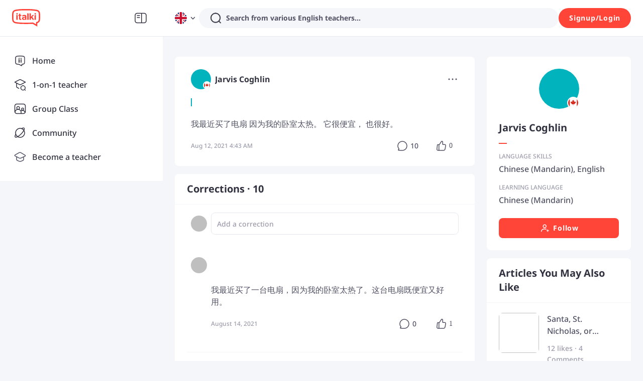

--- FILE ---
content_type: text/javascript
request_url: https://scdn.italki.com/ng/_next/static/chunks/17261-7e14a8016deec707.js
body_size: 11969
content:
(self.webpackChunk_N_E=self.webpackChunk_N_E||[]).push([[17261],{38584:function(e,t,s){"use strict";var l=s(52322),i=s(2784),n=s(87014),a=s(19450),r=s(3261),d=s(18188);t.Z=e=>{let{showLanguageTest:t=!1,showPartnershipContent:s=!1,onCloseSubscriptionModal:o,selectedPlan:c="YEARLY"}=e,{t:x}=(0,n.$)(),u=(0,i.useRef)(null),p=()=>{if(window.location.pathname===(0,a.ZP)({page:"PLUS"})){var e;o&&o();let t=null===(e=document.getElementsByClassName("partnership"))||void 0===e?void 0:e[0];t&&(null==t||t.scrollIntoView({behavior:"smooth"}))}else window.location.href="".concat((0,a.ZP)({page:"PLUS"}),"#partnership")};(0,i.useEffect)(()=>{if(s&&u.current){let e=u.current.querySelector(".partnership-link");e&&e.addEventListener("click",p)}return()=>{if(s&&u.current){let e=u.current.querySelector(".partnership-link");e&&e.removeEventListener("click",p)}}},[s]);let m=[{key:"AIS001",text:x("AIS001")},{key:"PRO257",text:x("PRO257")},{key:"HW0001",text:x("HW0001")},{key:"PRO258",text:x("PRO258")}],h=[{key:"AIS001",text:x("AIS001")},{key:"PRO257",text:x("PRO257")},{key:"HW0001",text:x("HW0001")},{key:"PRO258",text:x("PRO258")}],f="MONTHLY"===c?m:h;return(0,l.jsxs)("div",{className:"w-full bg-white rounded-3 p-4 relative",children:[(0,l.jsx)("div",{className:"absolute top-4 right-4 w-24 bottom-4 bg-gray3/10 z-0 rounded-2"}),(0,l.jsxs)("div",{className:"grid h-[50px] relative z-10",style:{gridTemplateColumns:"minmax(0, 1fr) 100px 89px"},children:[(0,l.jsx)("div",{className:"text-sm font-medium text-gray2 px-4 flex items-center"}),(0,l.jsx)("div",{className:"text-base leading-6 font-bold text-gray1 text-center px-4 flex items-center justify-center",children:x("PRO247")}),(0,l.jsx)("div",{className:"flex justify-center items-center",children:(0,l.jsx)(d.default,{width:60,height:22})})]}),(0,l.jsxs)("div",{className:"relative z-10",children:[f.map((e,i)=>(0,l.jsxs)("div",{className:"grid items-center ".concat(i<f.length-1||t||s?"border-b border-gray5":""),style:{gridTemplateColumns:"minmax(0, 1fr) 100px 89px"},children:[(0,l.jsx)("div",{className:"text-tiny leading-4dot5 font-medium text-gray2 px-4 py-3",children:e.text}),(0,l.jsx)("div",{className:"flex justify-center items-center px-4 py-3",children:(0,l.jsxs)("div",{className:"flex gap-1",children:[(0,l.jsx)("div",{className:"w-3 h-[1px] bg-gray3"}),(0,l.jsx)("div",{className:"w-3 h-[1px] bg-gray3"})]})}),(0,l.jsx)("div",{className:"flex justify-center items-center py-3",children:(0,l.jsx)(r.Z,{className:"w-5 h-5"})})]},e.key)),(0,l.jsxs)("div",{className:"grid items-center ".concat(s?"border-b border-gray5":""),style:{gridTemplateColumns:"minmax(0, 1fr) 100px 89px"},children:[(0,l.jsx)("div",{className:"text-tiny leading-4dot5 font-medium text-gray2 px-4 py-3",children:(0,l.jsxs)("span",{className:"relative",children:[(0,l.jsx)("div",{className:"absolute text-xs font-medium leading-3 px-2 py-1 text-[#FF554B]",style:{top:"-16px",right:"-90px",background:"#FFF6F6",borderRadius:"8px 8px 8px 0",fontSize:"10px",lineHeight:"12px"},children:x("PRO219")}),(0,l.jsx)("span",{dangerouslySetInnerHTML:{__html:x("PRO223","Free certification test in {0}",{0:'\n                      <a class="mx-1 text-special4 underline cursor-pointer"\n                        href="'.concat((0,a.ZP)({page:"LANGUAGE_ASSESSMENT_ILA"}),'"\n                        target="_blank"\n                      >\n                        ').concat(x("PRO230","7 languages"),"\n                      </a>\n                    ")})}})]})}),(0,l.jsx)("div",{className:"flex justify-center items-center px-4 py-3",children:(0,l.jsxs)("div",{className:"flex gap-1",children:[(0,l.jsx)("div",{className:"w-3 h-[1px] bg-gray3"}),(0,l.jsx)("div",{className:"w-3 h-[1px] bg-gray3"})]})}),(0,l.jsx)("div",{className:"flex justify-center items-center py-3",children:(0,l.jsx)(r.Z,{className:"w-5 h-5"})})]}),(0,l.jsxs)("div",{className:"grid items-center",style:{gridTemplateColumns:"minmax(0, 1fr) 100px 89px"},children:[(0,l.jsxs)("div",{className:"text-tiny leading-4dot5 font-medium text-gray2 px-4 py-3",ref:u,children:[(0,l.jsx)("span",{children:x("PRO259","Special offers for top learning apps")}),(0,l.jsx)("span",{className:"ml-1 text-special4 underline cursor-pointer partnership-link",children:x("PRO260","See Apps")})]}),(0,l.jsx)("div",{className:"flex justify-center items-center px-4 py-3",children:(0,l.jsxs)("div",{className:"flex gap-1",children:[(0,l.jsx)("div",{className:"w-3 h-[1px] bg-gray3"}),(0,l.jsx)("div",{className:"w-3 h-[1px] bg-gray3"})]})}),(0,l.jsx)("div",{className:"flex justify-center items-center py-3",children:(0,l.jsx)(r.Z,{className:"w-5 h-5"})})]})]})]})}},85767:function(e,t,s){"use strict";var l=s(52322),i=s(2784),n=s(57859),a=s(55277),r=s(9531),d=s(54363);t.Z=()=>{let[e,t]=(0,i.useState)([]),[s,o]=(0,i.useState)(!0),{t:c}=(0,d.$)();(0,i.useEffect)(()=>{(async()=>{try{let{data:e}=await (0,r.Z)();t((null==e?void 0:e.data)||[])}catch(e){console.error("Failed to fetch partnerships:",e)}finally{o(!1)}})()},[]);let x=e.length<=8?e:[...e.slice(0,7),{partner_id:-1,partner_name:"more",partner_logo:""}];return s?(0,l.jsx)("div",{className:"bg-white rounded-3 p-4 relative",children:(0,l.jsx)("div",{className:"flex gap-3 overflow-x-auto",children:[...Array(8)].map((e,t)=>(0,l.jsx)("div",{className:"flex-shrink-0 w-8 h-8 rounded-full bg-gray5 animate-pulse"},"skeleton-".concat(t)))})}):(0,l.jsxs)("div",{className:"bg-white rounded-3 p-4 relative overflow-hidden h-[76px]",children:[(0,l.jsx)("div",{className:"absolute top-0 left-0 bg-plus h-[20px] pl-[5px] pr-[7px] flex items-center rounded-b-[8px]",children:(0,l.jsx)("span",{className:"text-white leading-4dot5 font-medium text-tiny",children:c("PRO262")})}),(0,l.jsx)("div",{className:"flex gap-3 overflow-x-auto pt-2",children:x.map(e=>(0,l.jsx)("div",{className:"flex-shrink-0 flex items-center justify-center rounded-full overflow-hidden h-8 w-8 border-solid border-[1px] border-gray5",children:-1===e.partner_id?(0,l.jsx)("div",{className:"w-8 h-8 rounded-full bg-bg4 flex items-center justify-center text-gray2",children:(0,l.jsx)(n.default,{fill:"#9C9CAC",width:"16",height:"16"})}):(0,l.jsx)("img",{src:(0,a.wD)(e.partner_logo),alt:e.partner_name,className:"w-8 h-8 object-cover"})},e.partner_id))})]})}},36142:function(e,t,s){"use strict";s.d(t,{Z:function(){return k}});var l=s(52322),i=s(2784),n=s(12524),a=s.n(n),r=s(45809),d=s.n(r),o=function(e){return(0,l.jsxs)("svg",{width:"80",height:"30",viewBox:"0 0 80 30",fill:"none",xmlns:"http://www.w3.org/2000/svg",...e,children:[(0,l.jsx)("path",{d:"M54.9083 19.0323H54.3411C53.542 19.0323 52.9725 18.3821 53.0714 17.579L54.0797 9.33252H56.0939L54.9072 19.0323H54.9083ZM69.1172 18.5703C69.6992 18.1631 70.0356 17.5847 70.1277 16.8341C70.1811 16.4006 70.1391 16.0436 70.0015 15.7629C69.8731 15.4823 69.6674 15.2519 69.3832 15.0717C69.1001 14.8823 68.7568 14.7009 68.3545 14.5287C67.9441 14.3473 67.6326 14.2035 67.4201 14.0952C67.2166 13.9868 67.0802 13.8875 67.0109 13.7963C66.9506 13.697 66.9279 13.5887 66.9427 13.4712C66.9824 13.1461 67.2996 12.9829 67.8952 12.9829C68.2283 12.9829 68.5511 13.0377 68.8626 13.1461C69.1752 13.2453 69.5014 13.3719 69.8435 13.5259L70.629 12.0749C70.213 11.8673 69.8026 11.7178 69.3991 11.6277C68.9956 11.5376 68.5636 11.492 68.1044 11.492C67.2212 11.492 66.4925 11.6642 65.9185 12.0076C65.3444 12.351 65.0159 12.8666 64.9318 13.5533C64.8807 13.9697 64.9102 14.3176 65.0205 14.5971C65.1319 14.8686 65.3194 15.1036 65.5832 15.3021C65.8571 15.4914 66.2163 15.6865 66.6608 15.885C67.1143 16.0835 67.4462 16.2466 67.6554 16.3733C67.8657 16.4999 67.9953 16.6128 68.0464 16.7121C68.1067 16.8113 68.1283 16.9242 68.1135 17.0509C68.0907 17.2402 67.9862 17.3942 67.7997 17.5117C67.6145 17.6292 67.328 17.6885 66.9404 17.6885C66.5891 17.6885 66.1902 17.6292 65.7446 17.5117C65.299 17.3942 64.8898 17.2448 64.5147 17.0645L64.4294 17.7615C64.3578 18.349 64.6386 18.9 65.1967 19.0221C65.2569 19.0358 65.3183 19.0472 65.3797 19.0574C65.74 19.1293 66.1777 19.1658 66.6915 19.1658C67.7372 19.1658 68.5454 18.9673 69.1172 18.5692V18.5703ZM63.004 19.0323L63.9099 11.6277H61.8957L61.4694 15.1127C61.3728 15.8987 61.1864 16.5044 60.909 16.9299C60.6328 17.3463 60.1883 17.5539 59.5757 17.5539C59.1608 17.5539 58.8754 17.4227 58.7174 17.1604C58.5617 16.8889 58.5162 16.4873 58.581 15.9535L59.1107 11.6277H57.0965L56.5054 16.4554C56.3895 17.4045 56.5429 18.0958 56.968 18.5304C57.3943 18.9548 58.0036 19.1681 58.797 19.1681C59.2562 19.1681 59.6996 19.0825 60.127 18.9103C60.5623 18.738 60.9204 18.4631 61.2011 18.0832H61.3091L61.3489 18.3296C61.416 18.7449 61.7604 19.0323 62.1912 19.0323H63.0051H63.004ZM51.8222 10.163C51.3209 9.62113 50.4479 9.34963 49.2043 9.34963H46.1204L45.1145 17.579C45.0167 18.381 45.5851 19.0323 46.3842 19.0323H46.9775L47.3992 15.5873H48.2779C49.2157 15.5873 49.9727 15.4378 50.5502 15.1401C51.1367 14.8412 51.5766 14.4488 51.871 13.9606C52.1655 13.4723 52.3473 12.943 52.4167 12.3738C52.5315 11.4338 52.3337 10.6969 51.8222 10.163ZM47.9574 11.0311H48.8906C49.9727 11.0311 50.4558 11.5011 50.341 12.4411C50.2785 12.9567 50.0603 13.332 49.6897 13.567C49.3282 13.7929 48.8599 13.9058 48.2825 13.9058H47.6061L47.9574 11.0311Z",fill:"white"}),(0,l.jsx)("path",{d:"M54.9083 19.0323H54.3411C53.542 19.0323 52.9725 18.3821 53.0714 17.579L54.0797 9.33252H56.0939L54.9072 19.0323H54.9083ZM69.1172 18.5703C69.6992 18.1631 70.0356 17.5847 70.1277 16.8341C70.1811 16.4006 70.1391 16.0436 70.0015 15.7629C69.8731 15.4823 69.6674 15.2519 69.3832 15.0717C69.1001 14.8823 68.7568 14.7009 68.3545 14.5287C67.9441 14.3473 67.6326 14.2035 67.4201 14.0952C67.2166 13.9868 67.0802 13.8875 67.0109 13.7963C66.9506 13.697 66.9279 13.5887 66.9427 13.4712C66.9824 13.1461 67.2996 12.9829 67.8952 12.9829C68.2283 12.9829 68.5511 13.0377 68.8626 13.1461C69.1752 13.2453 69.5014 13.3719 69.8435 13.5259L70.629 12.0749C70.213 11.8673 69.8026 11.7178 69.3991 11.6277C68.9956 11.5376 68.5636 11.492 68.1044 11.492C67.2212 11.492 66.4925 11.6642 65.9185 12.0076C65.3444 12.351 65.0159 12.8666 64.9318 13.5533C64.8807 13.9697 64.9102 14.3176 65.0205 14.5971C65.1319 14.8686 65.3194 15.1036 65.5832 15.3021C65.8571 15.4914 66.2163 15.6865 66.6608 15.885C67.1143 16.0835 67.4462 16.2466 67.6554 16.3733C67.8657 16.4999 67.9953 16.6128 68.0464 16.7121C68.1067 16.8113 68.1283 16.9242 68.1135 17.0509C68.0907 17.2402 67.9862 17.3942 67.7997 17.5117C67.6145 17.6292 67.328 17.6885 66.9404 17.6885C66.5891 17.6885 66.1902 17.6292 65.7446 17.5117C65.299 17.3942 64.8898 17.2448 64.5147 17.0645L64.4294 17.7615C64.3578 18.349 64.6386 18.9 65.1967 19.0221C65.2569 19.0358 65.3183 19.0472 65.3797 19.0574C65.74 19.1293 66.1777 19.1658 66.6915 19.1658C67.7372 19.1658 68.5454 18.9673 69.1172 18.5692V18.5703ZM63.004 19.0323L63.9099 11.6277H61.8957L61.4694 15.1127C61.3728 15.8987 61.1864 16.5044 60.909 16.9299C60.6328 17.3463 60.1883 17.5539 59.5757 17.5539C59.1608 17.5539 58.8754 17.4227 58.7174 17.1604C58.5617 16.8889 58.5162 16.4873 58.581 15.9535L59.1107 11.6277H57.0965L56.5054 16.4554C56.3895 17.4045 56.5429 18.0958 56.968 18.5304C57.3943 18.9548 58.0036 19.1681 58.797 19.1681C59.2562 19.1681 59.6996 19.0825 60.127 18.9103C60.5623 18.738 60.9204 18.4631 61.2011 18.0832H61.3091L61.3489 18.3296C61.416 18.7449 61.7604 19.0323 62.1912 19.0323H63.0051H63.004ZM51.8222 10.163C51.3209 9.62113 50.4479 9.34963 49.2043 9.34963H46.1204L45.1145 17.579C45.0167 18.381 45.5851 19.0323 46.3842 19.0323H46.9775L47.3992 15.5873H48.2779C49.2157 15.5873 49.9727 15.4378 50.5502 15.1401C51.1367 14.8412 51.5766 14.4488 51.871 13.9606C52.1655 13.4723 52.3473 12.943 52.4167 12.3738C52.5315 11.4338 52.3337 10.6969 51.8222 10.163ZM47.9574 11.0311H48.8906C49.9727 11.0311 50.4558 11.5011 50.341 12.4411C50.2785 12.9567 50.0603 13.332 49.6897 13.567C49.3282 13.7929 48.8599 13.9058 48.2825 13.9058H47.6061L47.9574 11.0311Z",fill:"url(#paint0_linear_29517_8498)"}),(0,l.jsx)("path",{d:"M75.422 11.9671C75.5141 11.7538 75.8153 11.7538 75.8563 11.9671L76.2712 14.1551C76.2848 14.227 76.3337 14.2828 76.4019 14.3045L78.498 14.989C78.7026 15.0563 78.6651 15.3574 78.4445 15.4247L76.1802 16.1092C76.1063 16.132 76.0438 16.1879 76.0131 16.2586L75.064 18.4466C74.9719 18.6599 74.6707 18.6599 74.6298 18.4466L74.2148 16.2586C74.2012 16.1868 74.1523 16.1309 74.0841 16.1092L71.988 15.4247C71.7834 15.3574 71.8209 15.0563 72.0415 14.989L74.3058 14.3045C74.3797 14.2817 74.4422 14.2258 74.4729 14.1551L75.422 11.9671Z",fill:"white"}),(0,l.jsx)("path",{d:"M75.422 11.9671C75.5141 11.7538 75.8153 11.7538 75.8563 11.9671L76.2712 14.1551C76.2848 14.227 76.3337 14.2828 76.4019 14.3045L78.498 14.989C78.7026 15.0563 78.6651 15.3574 78.4445 15.4247L76.1802 16.1092C76.1063 16.132 76.0438 16.1879 76.0131 16.2586L75.064 18.4466C74.9719 18.6599 74.6707 18.6599 74.6298 18.4466L74.2148 16.2586C74.2012 16.1868 74.1523 16.1309 74.0841 16.1092L71.988 15.4247C71.7834 15.3574 71.8209 15.0563 72.0415 14.989L74.3058 14.3045C74.3797 14.2817 74.4422 14.2258 74.4729 14.1551L75.422 11.9671Z",fill:"url(#paint1_linear_29517_8498)"}),(0,l.jsx)("path",{d:"M78.8164 10.9885C78.8504 10.9098 78.9615 10.9098 78.9766 10.9885L79.1297 11.7961C79.1347 11.8226 79.1527 11.8432 79.1779 11.8512L79.9511 12.1039C80.0266 12.1287 80.0128 12.2399 79.9314 12.2647L79.0961 12.5173C79.0689 12.5257 79.0458 12.5464 79.0345 12.5725L78.6843 13.38C78.6504 13.4588 78.5392 13.4588 78.5242 13.38L78.3711 12.5725C78.3661 12.546 78.348 12.5253 78.3229 12.5173L77.5496 12.2647C77.4741 12.2399 77.488 12.1287 77.5693 12.1039L78.4046 11.8512C78.4319 11.8428 78.455 11.8222 78.4663 11.7961L78.8164 10.9885Z",fill:"white"}),(0,l.jsx)("path",{d:"M78.8164 10.9885C78.8504 10.9098 78.9615 10.9098 78.9766 10.9885L79.1297 11.7961C79.1347 11.8226 79.1527 11.8432 79.1779 11.8512L79.9511 12.1039C80.0266 12.1287 80.0128 12.2399 79.9314 12.2647L79.0961 12.5173C79.0689 12.5257 79.0458 12.5464 79.0345 12.5725L78.6843 13.38C78.6504 13.4588 78.5392 13.4588 78.5242 13.38L78.3711 12.5725C78.3661 12.546 78.348 12.5253 78.3229 12.5173L77.5496 12.2647C77.4741 12.2399 77.488 12.1287 77.5693 12.1039L78.4046 11.8512C78.4319 11.8428 78.455 11.8222 78.4663 11.7961L78.8164 10.9885Z",fill:"url(#paint2_linear_29517_8498)"}),(0,l.jsx)("path",{d:"M19.2003 16.7739V15.2382C18.8134 15.1719 18.4155 15.1388 18.0287 15.1498C17.1002 15.1498 16.5033 15.4702 16.5033 16.2546C16.5033 16.4535 16.5365 16.6523 16.6249 16.8291C16.647 16.8623 16.658 16.8954 16.6802 16.9285C16.7244 16.9948 16.7907 17.0611 16.857 17.1164C17.0781 17.3042 17.3986 17.3926 17.7855 17.3926C18.3603 17.3926 18.8245 17.1164 19.2003 16.7739Z",fill:"white"}),(0,l.jsx)("path",{d:"M40.9193 20.884C41.1957 20.6077 41.3394 20.2542 41.5494 19.8344C41.7262 19.3372 41.8368 18.818 41.9031 18.2876C42.1131 16.9508 42.1131 14.9953 42.1131 13.2386C42.1131 11.482 42.1131 9.44913 41.9031 8.18964C41.8478 7.65933 41.7262 7.15111 41.5494 6.6429C41.4278 6.24517 41.2067 5.89163 40.9193 5.59333C40.6872 5.30607 40.3998 5.06301 40.0793 4.89729C39.6372 4.64318 39.1729 4.45536 38.6755 4.33383C37.6255 4.05763 36.288 3.84772 34.4642 3.6378C33.0604 3.49418 31.4467 3.3616 29.6892 3.21797C27.7991 3.07435 23.5104 3.00806 21.1229 3.00806C18.7354 3.00806 14.3804 3.07434 12.4902 3.15168C10.8875 3.20692 9.29583 3.35055 7.71521 3.57151C5.89141 3.78142 4.55396 3.99134 3.5039 4.26755C2.98439 4.37803 2.487 4.56585 2.03381 4.831C1.71327 5.00777 1.42588 5.25083 1.19376 5.52703C0.917423 5.88057 0.773736 6.22307 0.563723 6.65394C0.38687 7.15111 0.276335 7.67037 0.210016 8.20068C2.70658e-06 9.46017 0 11.493 0 13.2497C0 15.0063 2.70658e-06 16.9729 0.210016 18.2987C0.265282 18.829 0.38687 19.3372 0.563723 19.8454C0.685309 20.2432 0.90637 20.5967 1.19376 20.895C1.42588 21.1823 1.71327 21.4253 2.03381 21.591C2.47594 21.8451 2.94018 22.033 3.43758 22.1545C4.48765 22.4307 5.82509 22.6406 7.64889 22.8505C9.05266 22.9941 10.6664 23.1267 12.4239 23.2704C14.314 23.3366 18.669 23.414 21.0565 23.414C23.4441 23.414 27.7217 23.3477 29.6229 23.2704C30.3082 23.2593 30.9824 23.2151 31.6567 23.1267L32.353 23.0604L32.9831 23.414L37.4044 26.0103V22.5633L38.9519 22.0772C39.3719 21.9446 39.7809 21.7568 40.1456 21.5137C40.4219 21.3148 40.6762 21.1049 40.9193 20.884ZM7.19571 12.0675V18.7185H4.94083V10.6313H5.74772C6.54356 10.6313 7.19571 11.2721 7.19571 12.0675ZM7.29518 8.68681V8.7089C7.28413 9.37179 6.73146 9.89105 6.07932 9.88C5.41612 9.89105 4.86346 9.36074 4.8524 8.69785C4.86346 8.02391 5.41612 7.4936 6.09038 7.4936H6.10143C6.75357 7.48255 7.29518 8.02392 7.29518 8.68681ZM13.2419 18.6301C12.7887 18.7738 12.3023 18.8511 11.827 18.8511C10.2685 18.8511 9.32899 18.2324 9.32899 16.5531V12.1449H8.36735V10.6313H9.32899V8.47689H10.987C11.2744 8.47689 11.5175 8.67575 11.5728 8.95196C11.5839 8.99615 11.5839 9.0293 11.5839 9.07349V10.6313H13.2198V12.1449H11.5839V16.2879C11.5839 17.0613 11.8934 17.2712 12.6339 17.2712H13.2529L13.2419 18.6301ZM21.4876 18.7185H20.537C19.8186 18.7185 19.487 18.5638 19.3322 17.912C18.7354 18.5638 17.9506 18.8069 16.9558 18.8069C15.4194 18.8069 14.2919 17.9783 14.2919 16.3763C14.2809 15.9565 14.3914 15.5367 14.5904 15.1721C14.7009 14.9732 14.8446 14.7964 15.0104 14.6528C15.5962 14.1225 16.5026 13.8573 17.5637 13.8573C18.1164 13.8463 18.669 13.9126 19.2106 14.0452V13.5148C19.2217 13.316 19.1775 13.1061 19.078 12.9293C19.0559 12.8961 19.0449 12.863 19.0227 12.8409C18.9564 12.7525 18.868 12.6752 18.7685 12.6199C18.7354 12.5978 18.7022 12.5758 18.658 12.5647C18.3485 12.4432 18.0279 12.3879 17.6963 12.399C17.2874 12.399 16.8784 12.4542 16.4915 12.5868C16.1599 12.6973 15.8504 12.8409 15.5631 13.0287H14.922V11.1837C15.9057 10.7197 16.9779 10.4877 18.0611 10.5097C20.0507 10.5097 21.1892 11.0732 21.4434 12.4653C21.4766 12.6752 21.4987 12.8961 21.4987 13.1171L21.4876 18.7185ZM25.1905 18.7185H22.9356V7.92448H24.3062C25.0578 7.92448 25.1905 8.1123 25.1905 9.18397V18.7185ZM34.0221 18.7185H31.9441L29.7997 15.3157L28.9707 16.1774V18.7185H26.7158V7.92448H28.0865C28.4512 7.92448 28.6723 7.96867 28.7939 8.14544C28.827 8.18964 28.8491 8.24488 28.8712 8.28907C28.9265 8.46584 28.9597 8.64261 28.9597 8.81938C28.9597 8.92986 28.9707 9.05139 28.9707 9.18397V13.8684L31.8556 10.6202H33.7015C33.7015 10.8854 33.6352 11.1395 33.5026 11.3605C33.4473 11.4599 33.381 11.5483 33.3036 11.6367L33.1378 11.8134L31.314 13.791L33.7015 17.5695C33.9005 17.9231 34.0221 18.3208 34.0221 18.7185ZM37.316 18.7185H35.0611V12.0675C35.0611 11.6809 35.2158 11.3163 35.4811 11.0511C35.6359 10.8964 35.8238 10.786 36.0227 10.7086C36.0448 10.6976 36.078 10.6865 36.1112 10.6865C36.2438 10.6534 36.3654 10.6313 36.5091 10.6313H37.316V18.7185ZM37.4154 8.69785C37.4154 8.7089 37.4154 8.7089 37.4154 8.71995C37.4154 8.75309 37.4154 8.78624 37.4044 8.83043C37.4044 8.84148 37.4044 8.85253 37.3933 8.86357C37.3933 8.89672 37.3823 8.91882 37.3823 8.94091C37.3823 8.95196 37.3823 8.95196 37.3823 8.96301C37.3712 8.99615 37.3602 9.02929 37.3602 9.06244C37.3491 9.08454 37.3491 9.09558 37.3381 9.11768C37.327 9.13978 37.327 9.16187 37.316 9.17292C37.117 9.61485 36.6749 9.9021 36.1885 9.89105H36.1775C35.5143 9.89105 34.9837 9.36074 34.9727 8.7089V8.69785C34.9837 8.03496 35.5253 7.4936 36.1885 7.50465C36.8517 7.48256 37.4044 8.01287 37.4154 8.69785Z",fill:"white"}),(0,l.jsxs)("defs",{children:[(0,l.jsxs)("linearGradient",{id:"paint0_linear_29517_8498",x1:"62.4537",y1:"8.99029",x2:"45.9075",y2:"14.6474",gradientUnits:"userSpaceOnUse",children:[(0,l.jsx)("stop",{stopColor:"white",stopOpacity:"0"}),(0,l.jsx)("stop",{offset:"1",stopColor:"white"})]}),(0,l.jsxs)("linearGradient",{id:"paint1_linear_29517_8498",x1:"76.4613",y1:"11.5705",x2:"71.6366",y2:"12.2042",gradientUnits:"userSpaceOnUse",children:[(0,l.jsx)("stop",{stopColor:"white",stopOpacity:"0"}),(0,l.jsx)("stop",{offset:"1",stopColor:"white"})]}),(0,l.jsxs)("linearGradient",{id:"paint2_linear_29517_8498",x1:"79.1998",y1:"10.8421",x2:"77.4199",y2:"11.0758",gradientUnits:"userSpaceOnUse",children:[(0,l.jsx)("stop",{stopColor:"white",stopOpacity:"0"}),(0,l.jsx)("stop",{offset:"1",stopColor:"white"})]})]})]})},c=function(e){return(0,l.jsxs)("svg",{width:"15",height:"12",viewBox:"0 0 15 12",fill:"none",xmlns:"http://www.w3.org/2000/svg",...e,children:[(0,l.jsx)("path",{d:"M5.75786 1.61109C5.86726 1.28003 6.339 1.28003 6.43788 1.61109L7.44455 5.00676C7.47763 5.11829 7.5633 5.20505 7.67364 5.23868L11.0679 6.30094C11.3993 6.40539 11.3897 6.87278 11.0553 6.97724L7.62088 8.03949C7.50889 8.0749 7.4201 8.16165 7.38357 8.27141L6.25403 11.6671C6.14463 11.9981 5.67289 11.9981 5.57401 11.6671L4.56734 8.27141C4.53426 8.15988 4.4486 8.07312 4.33825 8.03949L0.943967 6.97724C0.612558 6.87278 0.622179 6.40539 0.956553 6.30094L4.39101 5.23868C4.503 5.20328 4.59179 5.11652 4.62832 5.00676L5.75786 1.61109Z",fill:"white"}),(0,l.jsx)("path",{d:"M10.913 0.0916471C10.9534 -0.030549 11.1274 -0.030549 11.1639 0.0916471L11.5353 1.34497C11.5475 1.38614 11.5791 1.41816 11.6199 1.43058L12.872 1.82265C12.9943 1.8612 12.9907 2.03372 12.8674 2.07227L11.6004 2.46434C11.5591 2.47741 11.5264 2.50943 11.5129 2.54995L11.0963 3.80327C11.0559 3.92547 10.8819 3.92547 10.8454 3.80327L10.474 2.54995C10.4618 2.50878 10.4302 2.47676 10.3895 2.46434L9.13732 2.07227C9.01506 2.03372 9.0186 1.8612 9.14195 1.82265L10.4089 1.43058C10.4502 1.41751 10.483 1.38549 10.4964 1.34497L10.913 0.0916471Z",fill:"white"})]})},x=s(87014),u=s(19450),p=s(3261),m=e=>{let{showLanguageTest:t=!1,showPartnershipContent:s=!1,onCloseSubscriptionModal:n,selectedPlan:a="YEARLY"}=e,{t:r}=(0,x.$)(),d=(0,i.useRef)(null),o=()=>{if(window.location.pathname===(0,u.ZP)({page:"PLUS"})){var e;n&&n();let t=null===(e=document.getElementsByClassName("partnership"))||void 0===e?void 0:e[0];t&&(null==t||t.scrollIntoView({behavior:"smooth"}))}else window.location.href="".concat((0,u.ZP)({page:"PLUS"}),"#partnership")};(0,i.useEffect)(()=>{if(s&&d.current){let e=d.current.querySelector(".partnership-link");e&&e.addEventListener("click",o)}return()=>{if(s&&d.current){let e=d.current.querySelector(".partnership-link");e&&e.removeEventListener("click",o)}}},[s]);let c=[{key:"PRO273",text:r("PRO273")},{key:"PRO275",text:r("PRO275")},{key:"FL001",text:r("FL001")},{key:"PRO270",text:r("PRO270")},{key:"AIP081",text:r("AIP081")},{key:"PRO274",text:r("PRO274")}],m=[{key:"PRO273",text:r("PRO273")},{key:"PRO275",text:r("PRO275")},{key:"FL001",text:r("FL001")},{key:"PRO270",text:r("PRO270")},{key:"AIP081",text:r("AIP081")},{key:"PRO274",text:r("PRO274")}];return(0,l.jsxs)("div",{children:[("MONTHLY"===a?c:m).map(e=>(0,l.jsxs)("div",{className:"flex items-center mb-4",children:[(0,l.jsx)(p.Z,{className:"mr-2 flex-shrink-0"}),(0,l.jsx)("div",{className:"text-sm leading-4dot5 font-medium",children:e.text})]},e.key)),(0,l.jsxs)("div",{className:"flex items-start mb-4",hidden:!t,children:[(0,l.jsx)(p.Z,{className:"mr-2 flex-shrink-0"}),(0,l.jsx)("div",{className:"text-sm leading-4dot5 font-medium",children:(0,l.jsx)("span",{dangerouslySetInnerHTML:{__html:r("PRO223","Free certification test in {0}",{0:'\n                  <a class="mx-1 text-special4 underline cursor-pointer"\n                    href="'.concat((0,u.ZP)({page:"LANGUAGE_ASSESSMENT_ILA"}),'"\n                    target="_blank"\n                  >\n                    ').concat(r("PRO230","7 languages"),"\n                  </a>\n                ")})}})})]}),s?(0,l.jsxs)("div",{className:"flex items-start mb-4",children:[(0,l.jsx)(p.Z,{className:"mr-2 flex-shrink-0"}),(0,l.jsxs)("div",{className:"text-sm leading-4dot5 font-medium",ref:d,children:[(0,l.jsx)("span",{children:r("PRO259","Special offers for top learning apps")}),(0,l.jsx)("span",{className:"ml-1 text-special4 underline cursor-pointer partnership-link",children:r("PRO260","See Apps")})]})]}):null]})},h=s(55277),f=s(9531),C=s(57859),v=()=>{let[e,t]=(0,i.useState)([]),[s,n]=(0,i.useState)(!0);(0,i.useEffect)(()=>{(async()=>{try{let{data:e}=await (0,f.Z)();e&&t(e.data||[])}catch(e){console.error("Failed to fetch partnerships:",e)}finally{n(!1)}})()},[]);let a=e.length<=8?e:[...e.slice(0,7),{partner_id:-1,partner_name:"more",partner_logo:""}];return s?(0,l.jsx)("div",{className:"w-full overflow-hidden",children:(0,l.jsx)("div",{className:"flex gap-3 h-11",children:Array.from({length:6}).map((e,t)=>(0,l.jsx)("div",{className:"flex-shrink-0 w-11 h-11 rounded-full bg-gray5 animate-pulse"},"skeleton-".concat(t)))})}):(0,l.jsx)("div",{className:"w-full overflow-x-auto ".concat(d().hideScrollbar),children:(0,l.jsx)("div",{className:"flex gap-[10px] pb-1",children:null==a?void 0:a.map(e=>(0,l.jsx)("div",{className:"flex-shrink-0 flex items-center justify-center rounded-full overflow-hidden h-11 w-11 border-solid border-[1px] border-gray5",children:-1===e.partner_id?(0,l.jsx)("div",{className:"w-11 h-11 rounded-full bg-bg4 flex items-center justify-center text-gray2",children:(0,l.jsx)(C.default,{fill:"#9C9CAC",width:"22",height:"22"})}):(0,l.jsx)("img",{src:(0,h.wD)(e.partner_logo),alt:e.partner_name,className:"w-11 h-11 object-cover"})},e.partner_id))})})},j=s(36693),g=s(54363),b=e=>{let{viewProSkus:t,onGotoPayment:s,onCloseSubscriptionModal:i,customWidth:n,innerWidth:r,layoutContext:x}=e,{t:u}=(0,g.$)(),p=t.find(e=>"PRO_MEMBER_SUBS_1M"===e.kind),h=((null==p?void 0:p.unit_price)||0)/100;return(0,l.jsxs)("div",{className:a()(n||"w-[340px]","relative rounded-2 min-h-[657px] h-full flex flex-col",d().plusPlanBgGradient),children:[(0,l.jsx)("div",{className:a()("h-[132px] text-white px-6 justify-start",{"flex pt-4":"introduction"===x,"flex items-center":"modal"===x}),children:(0,l.jsxs)("div",{className:"text-left",children:["introduction"===x?(0,l.jsx)("div",{className:"mb-2",children:(0,l.jsx)(o,{})}):null,(0,l.jsxs)("div",{className:a()("text-xl font-bold leading-8 mt-2 flex items-center gap-1",{"mb-3":"modal"===x}),children:[u("PRO019"),(0,l.jsx)(c,{width:12,height:10})]}),(0,l.jsxs)("div",{className:"text-lg font-bold leading-7",children:["$",h.toFixed(2)," / ",u("PRO066")]})]})}),(0,l.jsxs)("div",{className:a()("relative bg-white px-6 py-4 left-[2px] bottom-[2px] rounded-[6px] flex flex-col flex-grow",n?"w-[calc(100%-4px)]":r||"w-[338px]"),children:[(0,l.jsx)("div",{className:"mb-2",children:(0,l.jsx)(m,{showPartnershipContent:!0,showLanguageTest:!1,onCloseSubscriptionModal:i})}),(0,l.jsx)("div",{className:"mb-6",children:(0,l.jsx)(v,{})}),(0,l.jsxs)("div",{className:"mt-auto",children:[(0,l.jsx)("div",{className:"mb-4",children:(0,l.jsx)(j.Z,{className:"w-full",type:"large",content:u("TRIAL_1M"===p.trial_kind?"PRO245":"PRO134"),outline:!0,onClick:()=>{s()}})}),(0,l.jsx)("div",{className:"text-center text-sm leading-5dot5 font-bold text-[#9C9CAC]",children:u("PRO244")})]})]})]})},_=s(75455),w=e=>{let{onContainerClick:t,viewProSkus:s,onGotoPayment:i,onCloseSubscriptionModal:n,customWidth:r,innerWidth:x,layoutContext:u}=e,{t:p}=(0,g.$)(),h=s.find(e=>"PRO_MEMBER_SUBS_1Y"===e.kind),f=(null==h?void 0:h.price)||0,C=((null==h?void 0:h.unit_price)||0)/100;return(0,l.jsxs)("div",{onClick:()=>{t&&(null==t||t())},className:a()(r||"w-[340px]","relative rounded-2 min-h-[657px] h-full flex flex-col",d().plusPlanBgGradient),children:[(0,l.jsx)("div",{className:"absolute right-[22px] top-[-16px] z-10",children:(0,l.jsx)(j.Z,{type:"small",content:p("BOS119"),outline:!0,className:"!h-8 !cursor-default"})}),(0,l.jsxs)("div",{className:a()("h-[132px] text-white px-6 justify-start",{"flex pt-4":"introduction"===u,"flex items-center":"modal"===u}),children:[(0,l.jsx)("div",{className:"absolute top-0 left-0 w-full z-[1]",children:(0,l.jsx)(_.default,{src:"/static/image/plus/plusplanV2/yearly-bg.png"})}),(0,l.jsxs)("div",{className:"text-left relative z-[2]",children:["introduction"===u?(0,l.jsx)("div",{className:"mb-2",children:(0,l.jsx)(o,{})}):null,(0,l.jsxs)("div",{className:a()("text-xl font-bold leading-8 mt-2 flex items-center gap-1",{"mb-3":"modal"===u}),children:[p("PRO021"),(0,l.jsx)(c,{width:12,height:10})]}),(0,l.jsxs)("div",{className:"flex items-center gap-2 text-lg font-bold leading-7",children:[(0,l.jsxs)("span",{children:["$",C.toFixed(2)," / ",p("PRO066")]}),(0,l.jsx)("span",{children:"•"}),(0,l.jsxs)("span",{className:"text-sm leading-5dot5 font-bold",children:["$",(f/100).toFixed(2)," ",p("PRO261")]})]})]})]}),(0,l.jsxs)("div",{className:a()("relative bg-white px-6 py-4 rounded-[6px] left-[2px] bottom-[2px] flex flex-col flex-grow",r?"w-[calc(100%-4px)]":x||"w-[338px]"),children:[(0,l.jsx)("div",{className:"mb-2",children:(0,l.jsx)(m,{showPartnershipContent:!0,showLanguageTest:!0,onCloseSubscriptionModal:n})}),(0,l.jsx)("div",{className:"mb-0",children:(0,l.jsx)(v,{})}),(0,l.jsxs)("div",{className:"mt-auto",children:[(null==h?void 0:h.trial_kind)==="TRIAL_1M"?(0,l.jsxs)("div",{className:"text-tiny leading-4dot5 font-medium text-gray3 mb-4 flex items-start",children:[(0,l.jsx)("span",{className:"w-[3px] h-[3px] rounded-full block bg-gray3 me-2 relative top-[8px] flex-shrink-0"}),(0,l.jsx)("span",{children:p("PRO242")})]}):null,(0,l.jsx)("div",{className:"mb-4",children:(0,l.jsx)(j.Z,{className:"w-full",type:"large",content:p("TRIAL_1M"===h.trial_kind?"PRO245":"PRO134"),outline:!1,onClick:()=>{i()}})}),(0,l.jsx)("div",{className:"text-center text-sm leading-5dot5 font-bold text-gray3",children:p("PRO244")})]})]})]})},y=s(18950),L=function(e){var t;let s="YEARLY",l=null===(t=e.filter(e=>1===e.is_best))||void 0===t?void 0:t[0];return(null==l?void 0:l.kind)!=="PRO_MEMBER_SUBS_1Y"&&(s="MONTHLY"),s},N=s(35149),R=s(56530);let P={MONTHLY:"PRO_MEMBER_SUBS_1M",YEARLY:"PRO_MEMBER_SUBS_1Y"},M=e=>{switch(e){case"introduction":return{containerGap:"gap-16",boxWidth:"w-[340px]",innerWidth:"w-[338px]"};case"modal":return{containerGap:"gap-6",boxWidth:"w-[328px]",innerWidth:"w-[326px]"};default:return M("introduction")}};var k=e=>{let{proMemberInfo:t,isMobile:s,viewProSkus:n,useInModal:r,onCloseSubscriptionModal:d,inPageEventTrack:o,isLogin:c,showLoginModal:x,layoutContext:p="introduction"}=e,m=M(p),[h,f]=(0,i.useState)(()=>L(n));(0,i.useEffect)(()=>{f(L(n))},[n]);let C=async e=>{let t=async function(){var t,s,l;let i=arguments.length>0&&void 0!==arguments[0]&&arguments[0],a=P[e],d=(i?null!==(l=null===(t=await (0,R.Z)({store_id:"WEB",use_trial:1}))||void 0===t?void 0:t.data)&&void 0!==l?l:[]:n).find(e=>e.kind===a),c=null==d?void 0:null===(s=d.sku_list)||void 0===s?void 0:s[0];await y.Z.track("submit_italkiplus_subscribe",{subscription_chose:"YEARLY"===e?"yearly":"monthly"}),!r&&o&&await o(),(null==c?void 0:c.id)&&(window.sessionStorage.setItem("kp.pro",JSON.stringify({sku_id:c.id,use_trial:(null==d?void 0:d.trial_kind)==="TRIAL_1M"?"1":"0"})),window.location.href=(0,u.ZP)({page:"PAYMENT"}))};if(!1===c&&x){x(async e=>{var s,l,i,n,a;if((null==e?void 0:null===(n=e.res)||void 0===n?void 0:null===(i=n.data)||void 0===i?void 0:null===(l=i.data)||void 0===l?void 0:null===(s=l.user)||void 0===s?void 0:s.register_status)>=4){let e=await (0,N.Z)();(null==e?void 0:null===(a=e.data)||void 0===a?void 0:a.available)!==1?await t(!0):window.location.reload()}else window.location.reload()});return}await t(!1)};return(0,l.jsx)("div",{className:"w-full no-scrollbar",children:(0,l.jsxs)("div",{className:a()("flex justify-center",{["flex-nowrap ".concat(m.containerGap," items-stretch")]:!s,"items-center gap-4 w-full flex-col-reverse":s}),children:[(0,l.jsx)("div",{className:a()({"shrink-0":!s,"w-full mb-6":s}),children:(0,l.jsx)(b,{layoutContext:p,selected:"MONTHLY"===h,viewProSkus:n,proMemberInfo:t,onGotoPayment:()=>C("MONTHLY"),isMobile:s,onCloseSubscriptionModal:d,customWidth:s?"w-full":m.boxWidth,innerWidth:s?void 0:m.innerWidth})}),(0,l.jsx)("div",{className:a()({"shrink-0":!s,"w-full":s}),children:(0,l.jsx)(w,{layoutContext:p,selected:"YEARLY"===h,viewProSkus:n,proMemberInfo:t,onGotoPayment:()=>C("YEARLY"),isMobile:s,onCloseSubscriptionModal:d,customWidth:s?"w-full":m.boxWidth,innerWidth:s?void 0:m.innerWidth})})]})})}},85226:function(e,t,s){"use strict";s.d(t,{Z:function(){return w}});var l=s(52322),i=s(2784),n=s(47346),a=s(12524),r=s.n(a),d=s(87014);function o(e){let{size:t=24,topColor:s="#515164",rightColor:i="#515164",bottomColor:n="transparent",leftColor:a="transparent",className:r="",style:d={}}=e,o=t/2,c={width:0,height:0,borderStyle:"solid",borderWidth:"".concat(o,"px ").concat(o,"px ").concat(o,"px ").concat(o,"px"),borderColor:"".concat(s," ").concat(i," ").concat(n," ").concat(a),...d};return(0,l.jsx)("div",{className:r,style:c})}var c=e=>{let{selected:t,onContainerClick:s,viewProSkus:i}=e,{t:n}=(0,d.$)(),a=i.find(e=>"PRO_MEMBER_SUBS_1M"===e.kind),c=((null==a?void 0:a.unit_price)||0)/100;return(0,l.jsxs)("div",{onClick:()=>{s&&(null==s||s())},className:r()("relative h-[66px] rounded-3 cursor-pointer bg-white flex flex-col justify-center w-full border-[1px] border-solid overflow-hidden",t?"border-gray2":"border-gray5"),children:[t?(0,l.jsx)(o,{className:"absolute right-0 top-0"}):null,(0,l.jsxs)("div",{className:"px-4",children:[(0,l.jsx)("div",{className:"text-xs font-bold leading-4dot5 text-gray2",children:n("PRO019")}),(0,l.jsxs)("div",{className:"text-base font-bold leading-6 text-gray2",children:["$",c.toFixed(2)," / ",n("PRO066")]})]})]})},x=s(45809),u=s.n(x),p=function(e){return(0,l.jsxs)("svg",{width:"18",height:"18",viewBox:"0 0 18 18",fill:"none",xmlns:"http://www.w3.org/2000/svg",...e,children:[(0,l.jsx)("path",{d:"M8.80455 5.43848L10.5549 8.84519L13.9616 10.5956L10.5549 12.3459L8.80455 15.7526L7.05417 12.3459L3.64746 10.5956L7.05417 8.84519L8.80455 5.43848Z",fill:"white"}),(0,l.jsx)("path",{d:"M4.82854 2.25L5.70373 3.95336L7.40709 4.82854L5.70373 5.70373L4.82854 7.40709L3.95336 5.70373L2.25 4.82854L3.95336 3.95336L4.82854 2.25Z",fill:"white"}),(0,l.jsx)("path",{d:"M13.7812 5.25195L14.354 6.3667L15.4688 6.93945L14.354 7.51221L13.7812 8.62695L13.2085 7.51221L12.0938 6.93945L13.2085 6.3667L13.7812 5.25195Z",fill:"white"})]})},m=e=>{let{selected:t,onContainerClick:s,viewProSkus:i}=e,{t:n}=(0,d.$)(),a=i.find(e=>"PRO_MEMBER_SUBS_1Y"===e.kind),o=(null==a?void 0:a.price)||0,c=((null==a?void 0:a.unit_price)||0)/100;return(0,l.jsxs)("div",{onClick:()=>{s&&(null==s||s())},className:r()("h-[66px] rounded-3 cursor-pointer bg-white flex flex-col justify-center relative overflow-hidden w-full",t?u().bgGradient:"border-[1px] border-solid border-gray5"),children:[(0,l.jsxs)("div",{className:"absolute top-0 right-0 bg-plus h-[26px] pl-[7px] pr-[5px] flex items-center rounded-b-[8px]",children:[(0,l.jsx)("span",{className:"text-white text-xs font-bold mr-[2px]",children:n("BOS119")}),(0,l.jsx)(p,{})]}),(0,l.jsxs)("div",{className:"px-4",children:[(0,l.jsx)("div",{className:"text-xs font-bold leading-4dot5",style:{color:"#515164"},children:n("PRO021")}),(0,l.jsxs)("div",{className:"flex justify-between items-center",children:[(0,l.jsxs)("div",{className:"text-base font-bold leading-6 bg-plus bg-clip-text text-transparent",children:["$",(o/100).toFixed(2)," ",n("PRO261")]}),(0,l.jsxs)("div",{className:"text-sm font-medium leading-6",style:{color:"#515164"},children:["$",c.toFixed(2)," / ",n("PRO066")]})]})]})]})},h=s(38584),f=s(85767),C=s(36693),v=s(19450),j=s(18950),g=s(24706),b=s(54363),_=e=>{var t;let{proMemberInfo:s,viewProSkus:n,onCloseSubscriptionModal:a}=e,{t:r}=(0,b.$)(),[d,o]=(0,i.useState)("YEARLY"),[x,u]=(0,i.useState)(!1),p=async e=>{var t,s,l,i,a;let r="";"MONTHLY"===e&&(r="PRO_MEMBER_SUBS_1M"),"YEARLY"===e&&(r="PRO_MEMBER_SUBS_1Y");let d=null!==(l=n.filter(e=>r===e.kind))&&void 0!==l?l:[],o=null==d?void 0:null===(t=d[0])||void 0===t?void 0:t.sku_list;await j.Z.track("submit_italkiplus_subscribe",{subscription_chose:"YEARLY"===e?"yearly":"monthly"}),(null==o?void 0:null===(s=o[0])||void 0===s?void 0:s.id)&&(window.sessionStorage.setItem("kp.pro",JSON.stringify({sku_id:null==o?void 0:null===(i=o[0])||void 0===i?void 0:i.id,use_trial:(null==d?void 0:null===(a=d[0])||void 0===a?void 0:a.trial_kind)==="TRIAL_1M"?"1":"0"})),window.location.href=(0,v.ZP)({page:"PAYMENT"}))},_=e=>{o(e),j.Z.track("view_italkiplus_subscribe",{subscription_show:"YEARLY"===e?["yearly"]:["monthly"]})};return(0,l.jsxs)(l.Fragment,{children:[(0,l.jsxs)("div",{className:"px-4 pb-[300px]",children:[(0,l.jsx)("div",{className:"mb-6",children:(0,l.jsx)(h.Z,{showPartnershipContent:!0,showLanguageTest:!0,onCloseSubscriptionModal:a,selectedPlan:d})}),(0,l.jsx)("div",{className:"mb-6",children:(0,l.jsx)(f.Z,{})}),"YEARLY"===d&&(null===(t=n.find(e=>"PRO_MEMBER_SUBS_1Y"===e.kind))||void 0===t?void 0:t.trial_kind)==="TRIAL_1M"?(0,l.jsxs)("div",{className:"text-tiny leading-4dot5 font-medium text-gray3 mb-4 flex items-start",children:[(0,l.jsx)("span",{className:"w-[3px] h-[3px] rounded-full block bg-gray3 me-2 relative top-[8px]"}),(0,l.jsx)("span",{children:r("PRO242")})]}):null]}),(0,l.jsxs)("div",{className:"bg-white p-4 fixed w-full bottom-0 left-0 z-50",children:[(0,l.jsxs)("div",{className:"mb-4",children:[(0,l.jsxs)("div",{className:"flex items-center justify-between rounded-2 cursor-pointer mb-4",onClick:()=>{u(!x)},children:[(0,l.jsx)("div",{className:"text-base font-bold leading-6 text-gray1",children:r("PRO248")}),(0,l.jsx)("div",{className:"transform transition-transform ".concat(x?"rotate-180":"rotate-0"),children:(0,l.jsx)(g.default,{})})]}),x?(0,l.jsxs)(l.Fragment,{children:[(0,l.jsx)(c,{selected:"MONTHLY"===d,onContainerClick:()=>_("MONTHLY"),viewProSkus:n,proMemberInfo:s,onCloseSubscriptionModal:a}),(0,l.jsx)("div",{className:"mb-4"}),(0,l.jsx)(m,{selected:"YEARLY"===d,onContainerClick:()=>_("YEARLY"),viewProSkus:n,proMemberInfo:s,onCloseSubscriptionModal:a})]}):(0,l.jsx)(m,{selected:"YEARLY"===d,onContainerClick:()=>{_("YEARLY")},viewProSkus:n,proMemberInfo:s,onCloseSubscriptionModal:a})]}),(0,l.jsx)("div",{className:"mb-4",children:(0,l.jsx)(C.Z,{content:(()=>{let e="MONTHLY"===d?n.find(e=>"PRO_MEMBER_SUBS_1M"===e.kind):n.find(e=>"PRO_MEMBER_SUBS_1Y"===e.kind);return(null==e?void 0:e.trial_kind)==="TRIAL_1M"?r("PRO245"):r("PRO134")})(),type:"large",className:"w-full",outline:!1,onClick:()=>{p(d)}})}),(0,l.jsx)("div",{className:"text-center text-sm leading-5dot5 font-bold text-gray3",children:r("PRO244")})]})]})},w=e=>{let{proMemberInfo:t,viewProSkus:s,visible:i,onCancelModal:a}=e,{t:r}=(0,d.$)(),o=s.some(e=>"TRIAL_1M"===e.trial_kind);return(0,l.jsx)(l.Fragment,{children:(0,l.jsx)(n.u_,{fullscreen:!0,visible:i,footer:null,bodyStyle:{background:"#F5F6F9",padding:0,paddingTop:56},onCancel:a,children:(0,l.jsxs)("div",{className:"flex flex-col h-full relative pb-[148px] overflow-y-scroll",children:[o?(0,l.jsx)("div",{className:"text-lg leading-7 font-bold px-4 mb-6 text-center",dangerouslySetInnerHTML:{__html:r("PRO241","Get Plus now with a {0}",{0:'\n                  <span class="text-red2">'.concat(r("PRO267"),"</span>\n                ")})}}):(0,l.jsx)("div",{className:"text-lg leading-7 font-bold px-4 mb-6 text-center",children:r("PRO018","Choose your subscription and get started")}),(0,l.jsx)(_,{proMemberInfo:t,viewProSkus:s,onCloseSubscriptionModal:a,useInModal:!0})]})})})}},33144:function(e,t,s){"use strict";var l=s(52322);s(2784);var i=s(47346),n=s(36142),a=s(75455),r=s(87014);t.Z=e=>{let{proMemberInfo:t,viewProSkus:s,visible:d,onCancelModal:o,oneOnOneLessonCount:c}=e,{t:x}=(0,r.$)(),u=s.some(e=>"TRIAL_1M"===e.trial_kind);return(0,l.jsx)(l.Fragment,{children:(0,l.jsx)(i.u_,{width:744,open:d,footer:null,centered:!0,bodyStyle:{backgroundColor:"#F5F6F9",padding:"24px 32px",borderRadius:"12px"},onCancel:o,children:(0,l.jsxs)("div",{className:"",children:[(0,l.jsx)(a.default,{src:"/static/image/plus/plusplan/colorful-plus-logo.svg",className:"mb-4"}),0===c?(0,l.jsx)("div",{className:"text-gray3 text-sm font-bold leading-5",children:x("PRO254","Step {0} of 3",{0:1})}):null,u?(0,l.jsx)("div",{className:"text-xl text-gray1 leading-8 font-bold sm:mb-6 md:mb-10",dangerouslySetInnerHTML:{__html:x("PRO241","Get Plus now with a {0}",{0:'\n                      <span class="text-red2">'.concat(x("PRO267"),"</span>\n                    ")})}}):(0,l.jsx)("div",{className:"text-xl text-gray1 leading-8 font-bold sm:mb-6 md:mb-10",children:x("PRO018","Choose your subscription and get started")}),(0,l.jsx)("div",{className:"flex justify-center",children:(0,l.jsx)(n.Z,{proMemberInfo:t,viewProSkus:s,isMobile:!1,useInModal:!0,onCloseSubscriptionModal:o,layoutContext:"modal"})})]})})})}},17261:function(e,t,s){"use strict";var l=s(52322),i=s(2784),n=s(35149),a=s(56530),r=s(36065),d=s(33144),o=s(85226),c=s(18950);let x={user_id:0,pro_type:0,pro_version:0,start_time:"",end_time:"",trial_end_time:"",buffer_end_time:"",status:"NOT_PURCHASED",auto_subscribing:0,in_white_list:0,available:0,beta:0,in_payment_white_list:0,from_cn:0,remaining_validity_days:0};t.Z=(0,i.forwardRef)((e,t)=>{let{isMobile:s,defaultVisible:u=!1,closeCallback:p}=e,[m,h]=(0,i.useState)(!s&&u),[f,C]=(0,i.useState)(!!s&&u),[v,j]=(0,i.useState)(!0),[g,b]=(0,i.useState)(x),[_,w]=(0,i.useState)([]),[y,L]=(0,i.useState)(0);return((0,i.useImperativeHandle)(t,()=>({open:()=>{s?(h(!1),C(!0)):(h(!0),C(!1))},close:e=>{h(!1),C(!1),e&&e()}})),(0,i.useEffect)(()=>{async function e(){try{let{data:e}=await (0,n.Z)();e&&b(e)}catch(e){b(x)}}async function t(){try{let{data:e}=await (0,a.Z)({store_id:"WEB",use_trial:1});e&&w(e)}catch(e){w([])}}async function s(){try{let{data:e}=await (0,r.Z)();e&&L(e.data.session_count||0)}catch(e){}}(m||f)&&Promise.all([e(),t(),s()]).finally(()=>{j(!1)})},[m,f]),(0,i.useEffect)(()=>{!v&&g&&(m||f)&&c.Z.track("view_italkiplus_subscribe",{subscription_show:m?["yearly","monthly"]:["yearly"]})},[g,v,m,f]),v)?null:(0,l.jsxs)(l.Fragment,{children:[(0,l.jsx)(d.Z,{proMemberInfo:g,viewProSkus:_,oneOnOneLessonCount:y,visible:m,onCancelModal:()=>{h(!1),p&&p()}}),(0,l.jsx)(o.Z,{proMemberInfo:g,viewProSkus:_,visible:f,onCancelModal:()=>{C(!1),p&&p()}})]})})},3261:function(e,t,s){"use strict";var l=s(52322);s(2784),t.Z=function(e){return(0,l.jsxs)("svg",{width:"22",height:"22",viewBox:"0 0 22 22",fill:"none",xmlns:"http://www.w3.org/2000/svg",...e,children:[(0,l.jsx)("path",{fillRule:"evenodd",clipRule:"evenodd",d:"M17.1482 7.14349C17.5062 7.50147 17.5062 8.08187 17.1482 8.43985L10.0306 15.5575C9.67259 15.9155 9.09219 15.9155 8.73421 15.5575L4.85186 11.6751C4.49388 11.3172 4.49388 10.7368 4.85186 10.3788C5.20984 10.0208 5.79024 10.0208 6.14822 10.3788L9.38239 13.613L15.8519 7.14349C16.2098 6.7855 16.7902 6.7855 17.1482 7.14349Z",fill:"#1C07FF"}),(0,l.jsx)("path",{fillRule:"evenodd",clipRule:"evenodd",d:"M17.1482 7.14349C17.5062 7.50147 17.5062 8.08187 17.1482 8.43985L10.0306 15.5575C9.67259 15.9155 9.09219 15.9155 8.73421 15.5575L4.85186 11.6751C4.49388 11.3172 4.49388 10.7368 4.85186 10.3788C5.20984 10.0208 5.79024 10.0208 6.14822 10.3788L9.38239 13.613L15.8519 7.14349C16.2098 6.7855 16.7902 6.7855 17.1482 7.14349Z",fill:"url(#paint0_linear_29517_6480)"}),(0,l.jsx)("defs",{children:(0,l.jsxs)("linearGradient",{id:"paint0_linear_29517_6480",x1:"5.81589",y1:"15.4",x2:"17.6518",y2:"14.9447",gradientUnits:"userSpaceOnUse",children:[(0,l.jsx)("stop",{stopColor:"#FF4438"}),(0,l.jsx)("stop",{offset:"1",stopColor:"#FF4438",stopOpacity:"0"})]})})]})}},36693:function(e,t,s){"use strict";var l=s(52322),i=s(2784),n=s(12524),a=s.n(n),r=s(75455),d=s(43138),o=s.n(d);t.Z=e=>{let{content:t,icon:s,type:n="medium",className:d,center:c=!0,outline:x=!0,contentClassName:u,onClick:p,iconNode:m}=e,h=(0,i.useMemo)(()=>{let e="inline-flex cursor-pointer";return"small"===n&&(e+=" h-8 rounded-4"),"medium"===n&&(e+=" h-10 rounded-2"),"large"===n&&(e+=" h-12 rounded-2"),d&&(e+=" ".concat(d)),e},[n,d]),f=(0,i.useMemo)(()=>{let e="font-bold leading-5 text-sm";return u&&(e+=" ".concat(u)),e},[u]);return(0,l.jsx)("div",{className:a()(h,{[o().gradientBorderColor]:x,[o().gradientBackgroundColor]:!x}),onClick:p,children:(0,l.jsxs)("div",{className:a()("w-full px-4 flex items-center",{"justify-center":c,"justify-start":!c}),children:[s?(0,l.jsx)(r.default,{src:s,className:"mr-2"}):null,m?(0,l.jsx)("span",{className:"me-2 flex items-center",children:m}):null,(0,l.jsx)("span",{className:a()(f,{[o().gradientText]:x,"text-white":!x}),children:t})]})})}},55277:function(e,t,s){"use strict";s.d(t,{RE:function(){return i},wD:function(){return l}});let l=e=>e?"https://ofs-cdn.italki.com/"+e:"",i=e=>{var t;return(null===(t=e.faq_group_data)||void 0===t?void 0:t.map(e=>{var t;return{q:null==e?void 0:e.question_text_code,a:null==e?void 0:null===(t=e.answer_text_codes)||void 0===t?void 0:t.map(e=>e)}}))||[]}},36065:function(e,t,s){"use strict";var l=s(2784),i=s(16129),n=s(59386);let a=async e=>await (0,n.ZP)({...e,url:"/v2/me/lesson_count_request"}),r=a;i.S&&(r=l.cache(a)),t.Z=r},56530:function(e,t,s){"use strict";var l=s(2784),i=s(16129),n=s(59386);let a=async e=>await (0,n.ZP)({url:"/v3/ntp/pro_skus",params:e}),r=a;i.S&&(r=l.cache(a)),t.Z=r},35149:function(e,t,s){"use strict";var l=s(2784),i=s(16129),n=s(59386);let a=async()=>await (0,n.ZP)({url:"/v3/pro/member/info"}),r=a;i.S&&(r=l.cache(a)),t.Z=r},9531:function(e,t,s){"use strict";var l=s(2784),i=s(16129),n=s(59386);let a=async e=>await (0,n.ZP)({url:"/v3/pro/partnerships",params:e}),r=a;i.S&&(r=l.cache(a)),t.Z=r},43138:function(e){e.exports={gradientBorderColor:"components_gradientBorderColor__va7PV",gradientBackgroundColor:"components_gradientBackgroundColor__iqujz",gradientText:"components_gradientText__s6_9Y"}},45809:function(e){e.exports={textGradient:"plus_textGradient___Fplm",buttonTextGradient:"plus_buttonTextGradient__jeWxj",buttonBorderGradient:"plus_buttonBorderGradient__ju1Up",plusPlanBgGradient:"plus_plusPlanBgGradient__iQsT6",bgGradient:"plus_bgGradient__L_2ye",hideScrollbar:"plus_hideScrollbar__BhcX6"}}}]);
//# sourceMappingURL=17261-7e14a8016deec707.js.map